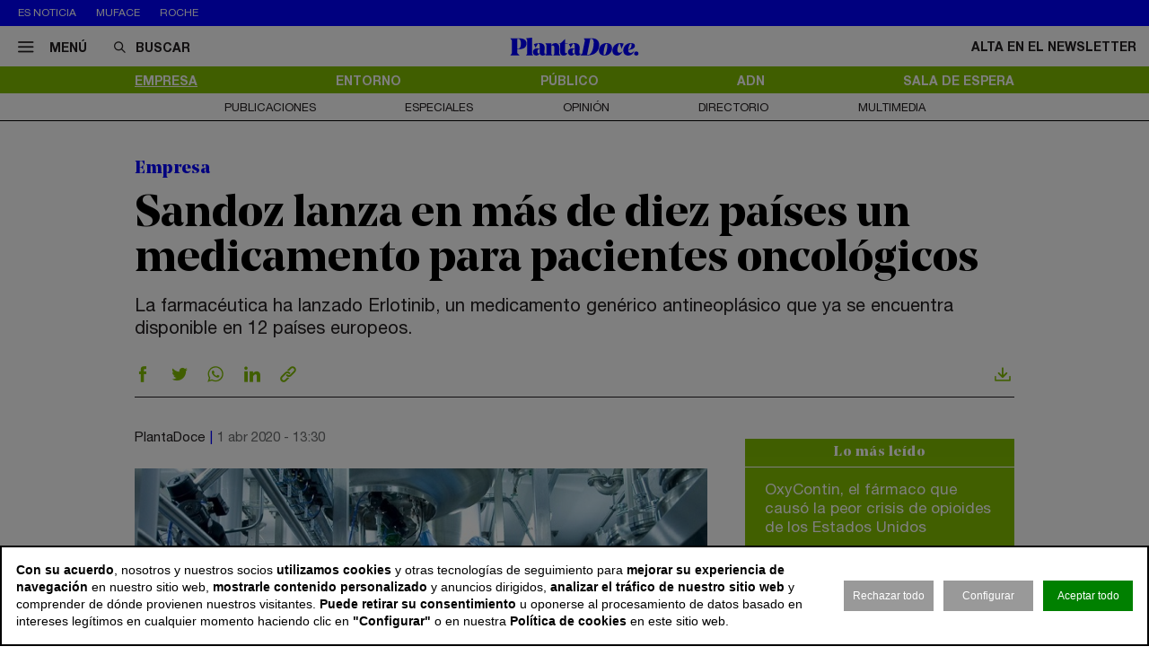

--- FILE ---
content_type: text/html; charset=utf-8
request_url: https://www.plantadoce.com/empresa/sandoz-lanza-en-mas-de-diez-paises-un-medicamento-para-pacientes-oncologicos
body_size: 12419
content:
<!DOCTYPE html>
<html lang="es">
<head>
	<script>
const GA_MEASUREMENT_ID = "G-N88GPVK904";
const MARFEEL_ACCOUNT_ID = 5128;

function getCookie(name) {
  const match = document.cookie.match(new RegExp('(?:^|; )' + name.replace(/([.*+?^${}()|[\]\\])/g,'\\$1') + '=([^;]*)'));
  return match ? decodeURIComponent(match[1]) : null;
}
const cookieValue = getCookie('__cookie_consent');
const hasConsent = Boolean(cookieValue);
const tracking = cookieValue?.includes("tracking") || false;
const functionality = cookieValue?.includes("functionality") || false;
const targeting = cookieValue?.includes("targeting") || false;
// GOOGLE ANALYTICS
window.dataLayer = window.dataLayer || [];
function gtag(){ dataLayer.push(arguments); }
gtag('consent', 'default', {
	'ad_storage': 'denied',
	'ad_user_data': 'denied',
	'ad_personalization': 'denied',
	'analytics_storage': 'denied'
});
if (hasConsent) {
	const head = document.head || document.getElementsByTagName('head')[0];
	if (head) {
		const script = document.createElement("script");
		script.async = true;
		script.src = `https://www.googletagmanager.com/gtag/js?id=${GA_MEASUREMENT_ID}`;
		head.appendChild(script);
	}
	gtag('js', new Date());
	gtag('consent', 'update', {
		'ad_storage': targeting ? 'granted' : 'denied',
		'ad_user_data': targeting ? 'granted' : 'denied',
		'ad_personalization': targeting ? 'granted' : 'denied',
		'analytics_storage': tracking ? 'granted' : 'denied'
	});
	gtag('config', GA_MEASUREMENT_ID, { 'send_page_view': true });
}
// MARFEEL 
!function(){"use strict";function e(e){var t=!(arguments.length>1&&void 0!==arguments[1])||arguments[1],c=document.createElement("script");c.src=e,t?c.type="module":(c.async=!0,c.type="text/javascript",c.setAttribute("nomodule",""));var n=document.getElementsByTagName("script")[0];n.parentNode.insertBefore(c,n)}!function(t,c){!function(t,c,n){var a,o,r;n.accountId=c,null!==(a=t.marfeel)&&void 0!==a||(t.marfeel={}),null!==(o=(r=t.marfeel).cmd)&&void 0!==o||(r.cmd=[]),t.marfeel.config=n;var i="https://sdk.mrf.io/statics";e("".concat(i,"/marfeel-sdk.js?id=").concat(c),!0),e("".concat(i,"/marfeel-sdk.es5.js?id=").concat(c),!1)}(t,c,arguments.length>2&&void 0!==arguments[2]?arguments[2]:{})}(window,MARFEEL_ACCOUNT_ID,{ manualConsent: true })}();

window.marfeel?.cmd?.push(['consent', consent => {
  if (hasConsent) {
    consent.setConsentFeatures([
      { feature: 'analytics_storage', consent: tracking },
      { feature: 'personalization', consent: functionality }
    ]);
  } else {
    consent.setConsentFeatures([
      { feature: 'analytics_storage', consent: false },
      { feature: 'personalization', consent: false }
    ]);
  }
}]);
</script>	<meta charset="utf-8">
	<title>Sandoz lanza en más de diez países un medicamento para pacientes oncológicos | PlantaDoce</title>
	<meta name="description" content="La farmac&amp;eacute;utica ha lanzado Erlotinib, un medicamento gen&amp;eacute;rico antineopl&amp;aacute;sico que ya se encuentra disponible en 12 pa&amp;iacute;ses&amp;hellip;">
			<link rel="canonical" href="/empresa/sandoz-lanza-en-mas-de-diez-paises-un-medicamento-para-pacientes-oncologicos">
						<meta name="robots" content="max-image-preview:large">				
		<meta name="theme-color" content="#82be00">
	<link rel="icon" href="/files/favicon/favicon.svg">
	<link rel="mask-icon" href="/files/favicon/favicon.svg" color="#000000">
	<link rel="apple-touch-icon" href="/files/favicon/apple-touch-icon.png">
	<link rel="manifest" href="/manifest.json">
		
	
	<meta name="viewport" content="width=device-width, user-scalable=no">

	<link rel="stylesheet" href="/min/f=/css/icons.css,/css/slick.css,/css/slick-theme.css,/css/main.css,/css/vcomposer.css,/css/ppr.css?v=1.0.3">
	
			<meta property="twitter:card" content="summary_large_image">
			<meta property="twitter:url" content="https://www.plantadoce.com/empresa/sandoz-lanza-en-mas-de-diez-paises-un-medicamento-para-pacientes-oncologicos">
			<meta property="twitter:title" content="Sandoz lanza en más de diez países un medicamento para pacientes oncológicos">
			<meta property="twitter:description" content="La farmac&eacute;utica ha lanzado Erlotinib, un medicamento gen&eacute;rico antineopl&aacute;sico que ya se encuentra disponible en 12 pa&iacute;ses&hellip;">
			<meta property="twitter:site" content="@Planta_Doce">
			<meta property="og:type" content="website">
			<meta property="og:title" content="Sandoz lanza en más de diez países un medicamento para pacientes oncológicos">
			<meta property="og:description" content="La farmac&eacute;utica ha lanzado Erlotinib, un medicamento gen&eacute;rico antineopl&aacute;sico que ya se encuentra disponible en 12 pa&iacute;ses&hellip;">
		
					<meta property="og:image" content="https://www.plantadoce.com/thumb/eyJ0IjoiZCIsInciOjEyMDAsImgiOjY3NSwibSI6MSwidiI6IjEuMC4zIn0/files/2020/empresas/sandoz/sandoz-948.jpg">
					<meta property="og:image:width" content="948">
					<meta property="og:image:height" content="450">
					<meta property="twitter:image" content="https://www.plantadoce.com/thumb/eyJ0IjoiZCIsInciOjEyMDAsImgiOjY3NSwibSI6MSwidiI6IjEuMC4zIn0/files/2020/empresas/sandoz/sandoz-948.jpg">
				
	<script>const READY=[];READY.ok=false;READY.push=function (item){if (typeof item !== "function") return false; if (READY.ok){item.call();}else {return Array.prototype.push.apply(this,arguments);}};</script>
</head>
<body class="no_home " data-page="3" data-cookies="1">
		<header class="main_header">
		<section class="bar_featured">
			<div class="bar_featured_wrapper">
								<div class="featured_tags">
					<p class="title">Es noticia</p>
										<a href="/publico/muface-pagara-343-millones-a-adeslas-asisa-y-dkv-por-la-prorroga-del-convenio" class="link">Muface</a>
										<a href="/empresa/de-pfizer-a-roche-los-gigantes-mundiales-del-farma-en-busca-de-la-pildora-adelgazante" class="link">Roche</a>
									</div>
								
							</div>
		</section>	
	
		<section class="bar_main">
			<div class="bar_main_wrapper">
				<div class="options">
					<a href="#" class="link menu js_menu">
						<i class="icon icon-menu"></i><span>Menú</span>
					</a>
					<div class="search">
						<form method="get" action="/buscar">
							<i class="icon icon-buscar"></i><input class="input" type="text" name="term" placeholder="Buscar" required>
						</form>
					</div>
				</div>
				
								
								<a href="/" class="logo">
					<img src="/files/logo.svg" alt="PlantaDoce">
				</a>
								
				
				<div class="extra">
										
											<a href="/newsletter" class="link">Alta en el newsletter</a>
									</div>
			</div>
			
			<div class="bar_main_search">
				<div class="bar_main_search_wrapper">
					<div class="search">
						<form method="get" action="/buscar">
							<i class="icon icon-buscar"></i><input class="input" type="text" name="term" placeholder="Escribe aquí tu búsqueda" v-model="search" @keyup="update" required>
						</form>
					</div>
					
					<div class="bar_main_search_results" v-if="data">
						<div class="bar_main_search_results_wrapper">
							<div class="block" v-if="data && data.noticias">
								<div class="block_title">
									Noticias
								</div>
								
								<div class="block_elems">
									<a v-for="(item, i) in data.noticias" :key="i" :href="item.link" class="text_item">{{ item.title }}</a>
								</div>
							</div>
							
							<div class="block squares" v-if="data && data.tags">
								<div class="block_title">
									Tags
								</div>
								
								<div class="block_elems">
									<a v-for="(item, i) in data.tags" :key="i" :href="item.link" class="square_item">{{ item.title }}</a>
								</div>
							</div>
							
							<div class="block squares" v-if="data && data.perfiles">
								<div class="block_title">
									Perfiles
								</div>
								
								<div class="block_elems">
									<a v-for="(item, i) in data.perfiles" :key="i" :href="item.link" class="square_item">{{ item.title }}</a>
								</div>
							</div>
						</div>
					</div>
				</div>
			</div>
		</section>
				
		<div class="front">
			<div class="front_wrapper">
				<div class="logo_wrapper">
										<a href="/" class="logo">
												<img src="/files/logo.svg" alt="PlantaDoce">
					</a>
										
									</div>
			</div>
			
			<a href="#" class="menu_icon js_menu only_mobile">
				<i class="icon icon-menu"></i>
			</a>
			
						
					</div>
		
				<section class="bar_sections">
			<div class="bar_sections_wrapper">
								<a href="/empresa" class="link active" >Empresa</a>
								<a href="/entorno" class="link " >Entorno</a>
								<a href="/publico" class="link " >Público</a>
								<a href="/adn" class="link " >ADN</a>
								<a href="/sala-de-espera" class="link " >Sala de espera</a>
							</div>
		</section>
		
				<section class="bar_more">
			<div class="bar_more_wrapper">
								<a href="/publicaciones" class="link " >Publicaciones</a>
								<a href="/especiales" class="link " >Especiales</a>
								<a href="/opinion" class="link " >Opinión</a>
								<a href="/perfiles" class="link " >Directorio</a>
								<a href="/multimedia" class="link " >Multimedia</a>
							</div>
		</section>
			</header>
	
	<main class="main_content">

		
											
				
		<article class="news_detail">
	<div class="news_detail_wrapper">
				<p class="news_detail_type"><a href="/empresa">Empresa</a></p>
		
				
				
				
				
		
		<div class="news_detail_header no_photo">
			<div class="news_detail_titles">				
				<h1 class="news_detail_title">Sandoz lanza en más de diez países un medicamento para pacientes oncológicos</h1>
								<div class="news_detail_lead">
					<p>La farmac&eacute;utica ha lanzado Erlotinib, un medicamento gen&eacute;rico antineopl&aacute;sico que ya se encuentra disponible&nbsp;en 12&nbsp;pa&iacute;ses europeos.</p>				</div>
							</div>
					</div>
		
		<div class="social_options">
			
			<div class="sharing" id="w696fa447aa541">
	<a href="https://www.facebook.com/sharer/sharer.php?u=https%3A%2F%2Fwww.plantadoce.com%2Fempresa%2Fsandoz-lanza-en-mas-de-diez-paises-un-medicamento-para-pacientes-oncologicos" target="_blank" class="link">
		<i class="icon icon-facebook"></i>
	</a>
	<a href="https://twitter.com/intent/tweet?text=Sandoz+lanza+en+m%C3%A1s+de+diez+pa%C3%ADses+un+medicamento+para+pacientes+oncol%C3%B3gicos&url=https%3A%2F%2Fwww.plantadoce.com%2Fempresa%2Fsandoz-lanza-en-mas-de-diez-paises-un-medicamento-para-pacientes-oncologicos&via=Planta_Doce" target="_blank" class="link">
		<i class="icon icon-twitter"></i>
	</a>
	<a href="https://wa.me/?lang=es&text=Sandoz+lanza+en+m%C3%A1s+de+diez+pa%C3%ADses+un+medicamento+para+pacientes+oncol%C3%B3gicos https%3A%2F%2Fwww.plantadoce.com%2Fempresa%2Fsandoz-lanza-en-mas-de-diez-paises-un-medicamento-para-pacientes-oncologicos" target="_blank" class="link">
		<i class="icon icon-whatsapp"></i>
	</a>
	<a href="https://www.linkedin.com/shareArticle?mini=true&url=https%3A%2F%2Fwww.plantadoce.com%2Fempresa%2Fsandoz-lanza-en-mas-de-diez-paises-un-medicamento-para-pacientes-oncologicos" target="_blank" class="link">
		<i class="icon icon-linkeding"></i>
	</a>
	<a href="https://www.plantadoce.com/empresa/sandoz-lanza-en-mas-de-diez-paises-un-medicamento-para-pacientes-oncologicos" class="link clipboard">
		<i class="icon icon-link"></i>
	</a>

	</div>
<script>
READY.push(function() {
	const widget = $("#w696fa447aa541");
	let LOADING_EMAIL = false;
	widget.find(".link.email").click(function (e) {
		e.preventDefault();
		if ( ! LOADING_EMAIL) {
			LOADING_EMAIL = true;
			$.ajax({
				url: "/app/share/share/email",
				type: "post",
				data: {
					item: '7208',
					type: 'bm90aWNpYXNcbW9kZWxzXE5vdGljaWE=',
					link: 'https://www.plantadoce.com/empresa/sandoz-lanza-en-mas-de-diez-paises-un-medicamento-para-pacientes-oncologicos',
					title: 'Sandoz lanza en más de diez países un medicamento para pacientes oncológicos'
				},
				success: function (r) {
					if (r && r.status == "ok") {
						$("body").append(r.data);
						LOADING_EMAIL = false;
					}
				}
			});
		}
	});

	function fallbackCopyTextToClipboard(text, cb) {
		let textArea = document.createElement("textarea");
		textArea.value = text;
	
		// Avoid scrolling to bottom
		textArea.style.top = "0";
		textArea.style.left = "0";
		textArea.style.position = "fixed";

		document.body.appendChild(textArea);
		textArea.focus();
		textArea.select();

		try {
			let successful = document.execCommand('copy');
			let msg = successful ? 'successful' : 'unsuccessful';
			if (msg == "successful") {
				cb();
			}
		} catch (err) {}
		document.body.removeChild(textArea);
	}

	function copyTextToClipboard(text, cb) {
		if (!navigator.clipboard) {
			fallbackCopyTextToClipboard(text, cb);
			return;
		}
		navigator.clipboard.writeText(text).then(function() {
			cb();
		});
	}

	widget.find(".link.clipboard").click(function (e) {
		e.preventDefault();
		let link = this.href;
		copyTextToClipboard(link, () => alert("Enlace copiado al portapapeles"));
	});
});
</script>			
			<div class="actions">
								<a href="?download" class="link" target="_blank">
					<i class="icon icon-download"></i>
				</a>
			</div>
		</div>
		
		<div class="news_detail_content">
			<div class="left">
				<div class="info">
					<p class="author">PlantaDoce</p>
					<p class="date">1 abr 2020 - 13:30</p>
				</div>

				<div class="news_detail_content_text detail_text">
										<p><img title="Instalaciones de Sandoz" src="https://www.plantadoce.com/files//2020/empresas/sandoz/sandoz-728.jpg" alt="Sandoz lanza en m&aacute;s de diez pa&iacute;ses un medicamento para pacientes oncol&oacute;gicos" width="728" height="350" /></p>
<p>&nbsp;</p>
<p>Sandoz avanza en oncolog&iacute;a. La farmac&eacute;utica ha lanzado Erlotinib, <strong>un medicamento gen&eacute;rico antineopl&aacute;sico que ya se encuentra disponible&nbsp;en 12&nbsp;pa&iacute;ses europeos</strong>, incluyendo a Reino Unido, Francia, Italia y Alemania, entre otros. El f&aacute;rmaco continuar&aacute; lanz&aacute;ndose en diferentes pa&iacute;ses, seg&uacute;n ha informado la <em>farma</em> en un comunicado.</p>
<p>&nbsp;</p>
<p>&ldquo;Sandoz es consciente de la urgencia de hacer accesibles los medicamentos imprescindibles para los pacientes, sobre todo, ante una necesidad m&eacute;dica tan relevante como esta&rdquo;, seg&uacute;n ha comentado Rafael Mart&iacute;nez, director m&eacute;dico de Sandoz.</p>
<p>&nbsp;</p>
<p>El directivo de la farmac&eacute;utica ha continuado destacando que &ldquo;hacer posible que&nbsp;Erlotinib&nbsp;est&eacute; disponible en el mercado tan pronto como vence la patente, garantiza a los pacientes el acceso inmediato a una alternativa de alta calidad y sostenible&rdquo;.</p>
<p>&nbsp;</p>
<p><strong>En Europa, el c&aacute;ncer de pulm&oacute;n es el cuarto tumor m&aacute;s com&uacute;n, tanto en mujeres</strong></p>
<p><strong>como en hombres</strong>, superado tan s&oacute;lo por el c&aacute;ncer de mama, el de pr&oacute;stata y el colorrectal. En 2016, el c&aacute;ncer de pulm&oacute;n represent&oacute; la quinta parte (19,9%) de todas las muertes provocadas por el c&aacute;ncer en Europa.</p>									</div>
				
							</div>
			
			<div class="right" data-len="1738">
				
				<div class="slot_item no_publi" data-type="page.page->widget_loader" data-params="{&quot;item&quot;:&quot;1&quot;}"><aside class="featured_mostread featured_item " data-widget="widget696fa447ad3e4">
	<div class="featured_item_wrapper">
		<header class="header">
			<p class="name">Lo más leído</p>
		</header>
				
		<ul class="featured_mostread_items">
									<li class="featured_mostread_item">
				<a href="/entorno/oxycontin-el-farmaco-que-causo-la-peor-crisis-de-opioides-de-los-estados-unidos" class="link">OxyContin, el fármaco que causó la peor crisis de opioides de los Estados Unidos</a>
			</li>
						<li class="featured_mostread_item">
				<a href="/entorno/tramadol-y-paracetamol-el-matrimonio-analgesico-que-se-ha-vuelto-una-mina-de-oro" class="link">Tramadol y paracetamol: el matrimonio analgésico que se ha vuelto una mina de oro</a>
			</li>
						<li class="featured_mostread_item">
				<a href="/empresa/grifols-destinara-los-fondos-de-la-venta-de-shanghai-raas-a-reducir-su-deuda" class="link">Grifols destinará los fondos de la venta de Shanghai Raas a reducir su deuda</a>
			</li>
						<li class="featured_mostread_item">
				<a href="/empresa/ship2b-ventures-invierte-nueve-millones-de-euros-en-diez-start-ups-de-salud" class="link">Ship2B Ventures invierte nueve millones de euros en diez ‘start ups’ de salud</a>
			</li>
						<li class="featured_mostread_item">
				<a href="/empresa/caixabank-invierte-40-millones-para-desarrollar-el-primer-hub-cientifico-de-barcelo" class="link">Caixabank invierte 40 millones para desarrollar el primer ‘hub’ científico de Barcelona</a>
			</li>
						<li class="featured_mostread_item">
				<a href="/adn/merck-el-negocio-tricentenario-que-agrupa-a-mas-de-300-sucesores-del-fundador" class="link">Merck, el negocio tricentenario que agrupa a más de 300 sucesores del fundador</a>
			</li>
								</ul>
		
			</div>
</aside>
<script>
READY.push(function () {
	init_widget('widget696fa447ad3e4', function (el) {
		let widget = $(el);
		widget.find(".featured_item_wrapper").each(function () {
			let wrapper = $(this);
			let items = wrapper.find(".featured_mostread_items");
					
			let cur_h = wrapper.height();
			
			while (cur_h > 598) {
				items.find(".featured_mostread_item:last").remove();
				cur_h = wrapper.height();
			}
		});
	});
});
</script></div>
				<div class="slot_item no_publi" data-type="page.page->widget_loader" data-params="{&quot;item&quot;:&quot;1&quot;}"><aside class="featured_multimedia2 featured_specials2 featured_item js_slick" data-slick-items-desktop="1" data-slick-items-mobile="1" data-slick-items-arrows="1">
	<div class="featured_item_wrapper">
		<header class="header">
			<a href="/especiales" class="name">Especiales</a>
		</header>
		
		<div class="list">
			<div class="featured_multimedia2_items scroller">
								<article class="featured_multimedia2_item">
					<a href="/especiales/la-entrevista-de-la-semana">
						<div class="image_wrapper">
														<img class="" src="/thumb/eyJ0IjoiZCIsInciOjIxOSwiaCI6MjE5LCJtIjoxLCJ2IjoiMS4wLjMifQ/files/2024/07-especiales/entrevistadelasemana.jpg" srcset="/thumb/eyJ0IjoiZCIsInciOjIxOSwiaCI6MjE5LCJtIjoxLCJ2IjoiMS4wLjMifQ/files/2024/07-especiales/entrevistadelasemana.jpg, /thumb/eyJ0IjoiZCIsInciOjQzOCwiaCI6NDM4LCJtIjoxLCJ2IjoiMS4wLjMifQ/files/2024/07-especiales/entrevistadelasemana.jpg 1.5x" alt="La entrevista de la semana">													</div>
					</a>
										
					<div class="powered_by">
						<p class="special_title"><a href="/especiales/la-entrevista-de-la-semana">La entrevista de la semana</a></p>
						
												
																		</div>					
				</article>
							</div>
		</div>	
	</div>
</aside>
</div>
<div class="slot_item no_publi" data-type="page.page->widget_loader" data-params="{&quot;item&quot;:&quot;1&quot;}"><aside class="featured_newsletter featured_item">
	<div class="featured_item_wrapper">
		<header class="header">
			<a href="/newsletter" class="name">Newsletter</a>
		</header>
		
		<div class="featured_newsletter_content">
			<form method="post" action="/newsletter">
				<div class="label">
					<p>Date de alta gratis y recibe las noticias más importantes del sector</p>				</div>
				<input class="input_elem" type="email" name="email" placeholder="Email" required>
				
				<button class="button_black" onclick="$(this).closest('form').addClass('form_sent');">Suscribirme</button>
			</form>
		</div>
	</div>
</aside></div>

				
				
				
				
				
							</div>
		</div>
		
				
		<div class="social_options">
			<div class="sharing" id="w696fa447dfe8f">
	<a href="https://www.facebook.com/sharer/sharer.php?u=https%3A%2F%2Fwww.plantadoce.com%2Fempresa%2Fsandoz-lanza-en-mas-de-diez-paises-un-medicamento-para-pacientes-oncologicos" target="_blank" class="link">
		<i class="icon icon-facebook"></i>
	</a>
	<a href="https://twitter.com/intent/tweet?text=Sandoz+lanza+en+m%C3%A1s+de+diez+pa%C3%ADses+un+medicamento+para+pacientes+oncol%C3%B3gicos&url=https%3A%2F%2Fwww.plantadoce.com%2Fempresa%2Fsandoz-lanza-en-mas-de-diez-paises-un-medicamento-para-pacientes-oncologicos&via=Planta_Doce" target="_blank" class="link">
		<i class="icon icon-twitter"></i>
	</a>
	<a href="https://wa.me/?lang=es&text=Sandoz+lanza+en+m%C3%A1s+de+diez+pa%C3%ADses+un+medicamento+para+pacientes+oncol%C3%B3gicos https%3A%2F%2Fwww.plantadoce.com%2Fempresa%2Fsandoz-lanza-en-mas-de-diez-paises-un-medicamento-para-pacientes-oncologicos" target="_blank" class="link">
		<i class="icon icon-whatsapp"></i>
	</a>
	<a href="https://www.linkedin.com/shareArticle?mini=true&url=https%3A%2F%2Fwww.plantadoce.com%2Fempresa%2Fsandoz-lanza-en-mas-de-diez-paises-un-medicamento-para-pacientes-oncologicos" target="_blank" class="link">
		<i class="icon icon-linkeding"></i>
	</a>
	<a href="https://www.plantadoce.com/empresa/sandoz-lanza-en-mas-de-diez-paises-un-medicamento-para-pacientes-oncologicos" class="link clipboard">
		<i class="icon icon-link"></i>
	</a>

	</div>
<script>
READY.push(function() {
	const widget = $("#w696fa447dfe8f");
	let LOADING_EMAIL = false;
	widget.find(".link.email").click(function (e) {
		e.preventDefault();
		if ( ! LOADING_EMAIL) {
			LOADING_EMAIL = true;
			$.ajax({
				url: "/app/share/share/email",
				type: "post",
				data: {
					item: '7208',
					type: 'bm90aWNpYXNcbW9kZWxzXE5vdGljaWE=',
					link: 'https://www.plantadoce.com/empresa/sandoz-lanza-en-mas-de-diez-paises-un-medicamento-para-pacientes-oncologicos',
					title: 'Sandoz lanza en más de diez países un medicamento para pacientes oncológicos'
				},
				success: function (r) {
					if (r && r.status == "ok") {
						$("body").append(r.data);
						LOADING_EMAIL = false;
					}
				}
			});
		}
	});

	function fallbackCopyTextToClipboard(text, cb) {
		let textArea = document.createElement("textarea");
		textArea.value = text;
	
		// Avoid scrolling to bottom
		textArea.style.top = "0";
		textArea.style.left = "0";
		textArea.style.position = "fixed";

		document.body.appendChild(textArea);
		textArea.focus();
		textArea.select();

		try {
			let successful = document.execCommand('copy');
			let msg = successful ? 'successful' : 'unsuccessful';
			if (msg == "successful") {
				cb();
			}
		} catch (err) {}
		document.body.removeChild(textArea);
	}

	function copyTextToClipboard(text, cb) {
		if (!navigator.clipboard) {
			fallbackCopyTextToClipboard(text, cb);
			return;
		}
		navigator.clipboard.writeText(text).then(function() {
			cb();
		});
	}

	widget.find(".link.clipboard").click(function (e) {
		e.preventDefault();
		let link = this.href;
		copyTextToClipboard(link, () => alert("Enlace copiado al portapapeles"));
	});
});
</script>			
			<div class="actions">
								<a href="?download" class="link" target="_blank">
					<i class="icon icon-download"></i>
				</a>					
			</div>
		</div>
		
				
		<div class="slot_horizontal">
					</div>
		
				

					<div class="news_list_block1 with_title news_related_block  height_fix">

			<p class="news_list_block1_title_mini">Contenido relacionado</p>
			
					
			
			<article class="news_list_item layout_5 size_3">
				<div class="news_list_item_wrapper">
					<a href="/empresa/sandoz-crece-en-asia-compra-el-negocio-de-genericos-de-aspen-en-japon-por-400-millones" class="image_wrapper">
						<img class="image" src="/thumb/eyJ0IjoiZCIsInciOjMwNywiaCI6MTUwLCJtIjoxLCJ2IjoiMS4wLjMifQ/files/2017/sandoz/sandoz-planta-948.jpg" alt="Sandoz crece en Asia: compra el negocio de gen&eacute;ricos de Aspen en Jap&oacute;n por 400 millones">
					</a>
					
					<div class="content">
						<header class="header">
							<a href="/empresa/sandoz-crece-en-asia-compra-el-negocio-de-genericos-de-aspen-en-japon-por-400-millones" class="title">Sandoz crece en Asia: compra el negocio de genéricos de Aspen en Japón por 400 millones</a>
							<div class="info">
								<p class="author">PlantaDoce</p>
								<p class="date">11 nov 2019 - 19:20</p>
							</div>
						</header>
					</div>
				</div>
			</article>
			
			
			<article class="news_list_item layout_5 size_3">
				<div class="news_list_item_wrapper">
					<a href="/adn/sandoz-promociona-talento-in-house-para-su-direccion-en-europa" class="image_wrapper">
						<img class="image" src="/thumb/eyJ0IjoiZCIsInciOjMwNywiaCI6MTUwLCJtIjoxLCJ2IjoiMS4wLjMifQ/files/2017/sandoz/sandoz-planta-948.jpg" alt="Sandoz promociona talento &lsquo;in house&rsquo; para su direcci&oacute;n en Europa">
					</a>
					
					<div class="content">
						<header class="header">
							<a href="/adn/sandoz-promociona-talento-in-house-para-su-direccion-en-europa" class="title">Sandoz promociona talento ‘in house’ para su dirección en Europa</a>
							<div class="info">
								<p class="author">PlantaDoce</p>
								<p class="date">8 ene 2020 - 12:20</p>
							</div>
						</header>
					</div>
				</div>
			</article>
			
					
			
			<div class="spacer size_3"></div>

			
			<article class="news_list_item layout_5 size_3">
				<div class="news_list_item_wrapper">
					<a href="/empresa/sandoz-division-de-novartis-coloca-a-una-directiva-de-la-casa-al-frente-del-departamento-legal-en-espana" class="image_wrapper">
						<img class="image" src="/thumb/eyJ0IjoiZCIsInciOjMwNywiaCI6MTUwLCJtIjoxLCJ2IjoiMS4wLjMifQ/files/2017/sandoz/sandoz-planta-948.jpg" alt="Sandoz nombra nueva directora para su &aacute;rea legal en Espa&ntilde;a">
					</a>
					
					<div class="content">
						<header class="header">
							<a href="/empresa/sandoz-division-de-novartis-coloca-a-una-directiva-de-la-casa-al-frente-del-departamento-legal-en-espana" class="title">Sandoz nombra nueva directora para su área legal en España</a>
							<div class="info">
								<p class="author">A. Escobar</p>
								<p class="date">11 jul 2018 - 05:00</p>
							</div>
						</header>
					</div>
				</div>
			</article>
			
			
			<article class="news_list_item layout_5 size_3">
				<div class="news_list_item_wrapper">
					<a href="/empresa/2024-doce-meses-a-traves-de-los-titulares-del-negocio-de-la-salud" class="image_wrapper">
						<img class="image" src="/thumb/eyJ0IjoiZCIsInciOjMwNywiaCI6MTUwLCJtIjoxLCJ2IjoiMS4wLjMifQ/files/2024/recursos/medicamentos-gasto-980.jpg" alt="2024: doce meses a trav&eacute;s de los titulares del negocio de la salud ">
					</a>
					
					<div class="content">
						<header class="header">
							<a href="/empresa/2024-doce-meses-a-traves-de-los-titulares-del-negocio-de-la-salud" class="title">2024: doce meses a través de los titulares del negocio de la salud </a>
							<div class="info">
								<p class="author">PlantaDoce</p>
								<p class="date">31 dic 2024 - 05:00</p>
							</div>
						</header>
					</div>
				</div>
			</article>
			
					
						
			<div class="slot_vertical">
								<div class="slot_item no_publi" data-type="page.page->widget_loader" data-params="{&quot;item&quot;:&quot;1&quot;}"><aside class="featured_multimedia2 featured_specials2 featured_item js_slick" data-slick-items-desktop="1" data-slick-items-mobile="1" data-slick-items-arrows="1">
	<div class="featured_item_wrapper">
		<header class="header">
			<a href="/especiales" class="name">Especiales</a>
		</header>
		
		<div class="list">
			<div class="featured_multimedia2_items scroller">
								<article class="featured_multimedia2_item">
					<a href="/especiales/monitor-del-sistema-hospitalario-de-la-comunidad-de-madrid">
						<div class="image_wrapper">
														<img class="" src="/thumb/eyJ0IjoiZCIsInciOjIxOSwiaCI6MjE5LCJtIjoxLCJ2IjoiMS4wLjMifQ/files/2020/07_especiales/fjd/1+%281%29.jpeg" srcset="/thumb/eyJ0IjoiZCIsInciOjIxOSwiaCI6MjE5LCJtIjoxLCJ2IjoiMS4wLjMifQ/files/2020/07_especiales/fjd/1+%281%29.jpeg, /thumb/eyJ0IjoiZCIsInciOjQzOCwiaCI6NDM4LCJtIjoxLCJ2IjoiMS4wLjMifQ/files/2020/07_especiales/fjd/1+%281%29.jpeg 1.5x" alt="Monitor del Sistema Hospitalario de la Comunidad de Madrid">													</div>
					</a>
										
					<div class="powered_by">
						<p class="special_title"><a href="/especiales/monitor-del-sistema-hospitalario-de-la-comunidad-de-madrid">Monitor del Sistema Hospitalario de la Comunidad de Madrid</a></p>
						
												
																		</div>					
				</article>
							</div>
		</div>	
	</div>
</aside>
</div>
<div class="slot_item no_publi" data-type="page.page->widget_loader" data-params="{&quot;item&quot;:&quot;1&quot;}"><aside class="featured_profiles_week featured_profiles featured_item js_slick" data-slick-items-desktop="1" data-slick-items-mobile="1" data-slick-items-arrows="1">
	<div class="featured_item_wrapper">
		<header class="header">
			<a href="/perfiles/ignacio-salvatierra" class="name">Perfil de la Semana</a>
		</header>
		
		<div class="list">
			<div class="featured_profiles_items scroller">				
				<article class="featured_profiles_item">
					<a href="/perfiles/ignacio-salvatierra">
						<div class="image_wrapper">
							<img class="" src="/thumb/eyJ0IjoiZCIsInciOjExOSwiaCI6MTE5LCJtIjoxLCJ2IjoiMS4wLjMifQ/files/2024/11-perfiles/dkv-ignacio-salvatierra.jpg" srcset="/thumb/eyJ0IjoiZCIsInciOjExOSwiaCI6MTE5LCJtIjoxLCJ2IjoiMS4wLjMifQ/files/2024/11-perfiles/dkv-ignacio-salvatierra.jpg, /thumb/eyJ0IjoiZCIsInciOjIzOCwiaCI6MjM4LCJtIjoxLCJ2IjoiMS4wLjMifQ/files/2024/11-perfiles/dkv-ignacio-salvatierra.jpg 1.5x" alt="Ignacio Salvatierra">						</div>
						<p class="name">Ignacio Salvatierra</p>
						<p class="job">Director general de salud en DKV</p>
					</a>
				</article>
			</div>
		</div>
		
			</div>
</aside>
</div>
				
			</div>
		</div>
					
		
						<div class="slot_horizontal">
					</div>
				
		<div class="news_list_block1 with_title news_related_block news_related_last">

			<p class="news_list_block1_title_mini">Últimas noticias</p>
			
			<div class="slot_vertical">
				<div class="slot_item no_publi" data-type="page.page->widget_loader" data-params="{&quot;item&quot;:&quot;1&quot;}"><aside class="featured_multimedia2 featured_specials2 featured_item js_slick" data-slick-items-desktop="1" data-slick-items-mobile="1" data-slick-items-arrows="1">
	<div class="featured_item_wrapper">
		<header class="header">
			<a href="/especiales" class="name">Especiales</a>
		</header>
		
		<div class="list">
			<div class="featured_multimedia2_items scroller">
								<article class="featured_multimedia2_item">
					<a href="/especiales/las-sagas-de-la-salud">
						<div class="image_wrapper">
														<img class="" src="/thumb/eyJ0IjoiZCIsInciOjIxOSwiaCI6MjE5LCJtIjoxLCJ2IjoiMS4wLjMifQ/files/2020/07_especiales/sagas+familiares/sagas_general_562x417.jpg" srcset="/thumb/eyJ0IjoiZCIsInciOjIxOSwiaCI6MjE5LCJtIjoxLCJ2IjoiMS4wLjMifQ/files/2020/07_especiales/sagas+familiares/sagas_general_562x417.jpg, /thumb/eyJ0IjoiZCIsInciOjQzOCwiaCI6NDM4LCJtIjoxLCJ2IjoiMS4wLjMifQ/files/2020/07_especiales/sagas+familiares/sagas_general_562x417.jpg 1.5x" alt="Las sagas de la salud">													</div>
					</a>
										
					<div class="powered_by">
						<p class="special_title"><a href="/especiales/las-sagas-de-la-salud">Las sagas de la salud</a></p>
						
												
																		</div>					
				</article>
							</div>
		</div>	
	</div>
</aside>
</div>
<div class="slot_item no_publi" data-type="page.page->widget_loader" data-params="{&quot;item&quot;:&quot;1&quot;}"><aside class="featured_opinion2 featured_item js_slick" data-slick-items-desktop="1" data-slick-items-mobile="1" data-slick-items-arrows="1">
	<div class="featured_item_wrapper">
		<header class="header">
			<a href="/opinion" class="name">Opinión</a>
		</header>
		
		<div class="list">
			<div class="featured_opinion2_items scroller">
								<article class="featured_opinion2_item">
					<a href="/opinion/vacaciones-en-centros-de-salud-la-gestion-del-personal-debe-ser-potenciada-con-tecnologia-para-ser-eficiente">
						<div class="image_wrapper">
														<img class="image" src="/thumb/eyJ0IjoiZCIsInciOjE4MCwiaCI6MTQwLCJtIjoxLCJ2IjoiMS4wLjMifQ/files/2024/09-opinion/carlos-pardo-removebg-preview.png" srcset="/thumb/eyJ0IjoiZCIsInciOjE4MCwiaCI6MTQwLCJtIjoxLCJ2IjoiMS4wLjMifQ/files/2024/09-opinion/carlos-pardo-removebg-preview.png, /thumb/eyJ0IjoiZCIsInciOjM2MCwiaCI6MjgwLCJtIjoxLCJ2IjoiMS4wLjMifQ/files/2024/09-opinion/carlos-pardo-removebg-preview.png 1.5x" alt="Vacaciones en centros de salud: la gesti&oacute;n del personal debe ser potenciada con tecnolog&iacute;a para ser eficiente">													</div>
						<p class="title">Vacaciones en centros de salud: la gestión del personal debe ser potenciada con tecnología para ser eficiente</p>
						<p class="author">Carlos Pardo</p>
					</a>
				</article>
								<article class="featured_opinion2_item">
					<a href="/opinion/la-ortopedia-aliada-clave-del-sistema-nacional-de-salud">
						<div class="image_wrapper">
														<img class="image" src="/thumb/eyJ0IjoiZCIsInciOjE4MCwiaCI6MTQwLCJtIjoxLCJ2IjoiMS4wLjMifQ/files/2024/09-opinion/pablo-perez-presidente-de-fedop.png" srcset="/thumb/eyJ0IjoiZCIsInciOjE4MCwiaCI6MTQwLCJtIjoxLCJ2IjoiMS4wLjMifQ/files/2024/09-opinion/pablo-perez-presidente-de-fedop.png, /thumb/eyJ0IjoiZCIsInciOjM2MCwiaCI6MjgwLCJtIjoxLCJ2IjoiMS4wLjMifQ/files/2024/09-opinion/pablo-perez-presidente-de-fedop.png 1.5x" alt="La ortopedia, aliada clave del Sistema Nacional de Salud">													</div>
						<p class="title">La ortopedia, aliada clave del Sistema Nacional de Salud</p>
						<p class="author">Pablo Pérez Aragundi</p>
					</a>
				</article>
								<article class="featured_opinion2_item">
					<a href="/opinion/la-bioingenieria-transforma-la-salud-y-el-rendimiento-deportivo">
						<div class="image_wrapper">
														<img class="image" src="/thumb/eyJ0IjoiZCIsInciOjE4MCwiaCI6MTQwLCJtIjoxLCJ2IjoiMS4wLjMifQ/files/2024/09-opinion/11.png" srcset="/thumb/eyJ0IjoiZCIsInciOjE4MCwiaCI6MTQwLCJtIjoxLCJ2IjoiMS4wLjMifQ/files/2024/09-opinion/11.png, /thumb/eyJ0IjoiZCIsInciOjM2MCwiaCI6MjgwLCJtIjoxLCJ2IjoiMS4wLjMifQ/files/2024/09-opinion/11.png 1.5x" alt="La bioingenier&iacute;a transforma la salud y el rendimiento deportivo">													</div>
						<p class="title">La bioingeniería transforma la salud y el rendimiento deportivo</p>
						<p class="author">Xavier Muñoz Pascual</p>
					</a>
				</article>
							</div>
		</div>
		
			</div>
</aside>
</div>
			</div>
			
			<div class="spacer size_3"></div>
			
						<article class="news_list_item layout_5 size_3">
				<div class="news_list_item_wrapper">
					<a href="/empresa/2024-doce-meses-a-traves-de-los-titulares-del-negocio-de-la-salud" class="image_wrapper">
						<img class="image" src="/thumb/eyJ0IjoiZCIsInciOjMwNywiaCI6MTUwLCJtIjoxLCJ2IjoiMS4wLjMifQ/files/2024/recursos/medicamentos-gasto-980.jpg" alt="2024: doce meses a trav&eacute;s de los titulares del negocio de la salud ">
					</a>
					
					<div class="content">
						<header class="header">
							<a href="/empresa/2024-doce-meses-a-traves-de-los-titulares-del-negocio-de-la-salud" class="title">2024: doce meses a través de los titulares del negocio de la salud </a>
							<div class="info">
								<p class="author">PlantaDoce</p>
								<p class="date">31 dic 2024 - 05:00</p>
							</div>
						</header>
					</div>
				</div>
			</article>			
						<article class="news_list_item layout_5 size_3">
				<div class="news_list_item_wrapper">
					<a href="/publico/muface-pagara-343-millones-a-adeslas-asisa-y-dkv-por-la-prorroga-del-convenio" class="image_wrapper">
						<img class="image" src="/thumb/eyJ0IjoiZCIsInciOjMwNywiaCI6MTUwLCJtIjoxLCJ2IjoiMS4wLjMifQ/files/2024/14-empresa/muface-sede-980.jpg" alt="Muface pagar&aacute; 343 millones a Adeslas, Asisa y DKV por la pr&oacute;rroga del convenio ">
					</a>
					
					<div class="content">
						<header class="header">
							<a href="/publico/muface-pagara-343-millones-a-adeslas-asisa-y-dkv-por-la-prorroga-del-convenio" class="title">Muface pagará 343 millones a Adeslas, Asisa y DKV por la prórroga del convenio </a>
							<div class="info">
								<p class="author">PlantaDoce</p>
								<p class="date">30 dic 2024 - 11:32</p>
							</div>
						</header>
					</div>
				</div>
			</article>			
					
			
			<div class="spacer size_3"></div>

						<article class="news_list_item layout_5 size_3">
				<div class="news_list_item_wrapper">
					<a href="/empresa/2024-el-ano-en-que-el-farma-espanol-exprimio-sus-cuentas-para-ser-rentable" class="image_wrapper">
						<img class="image" src="/thumb/eyJ0IjoiZCIsInciOjMwNywiaCI6MTUwLCJtIjoxLCJ2IjoiMS4wLjMifQ/files/2024/14-empresa/faes-farma/fotonoticia-20241031084652-1920-1.jpg" alt="2024: el a&ntilde;o en que el &lsquo;farma&rsquo; espa&ntilde;ol exprimi&oacute; sus cuentas para ser rentable ">
					</a>
					
					<div class="content">
						<header class="header">
							<a href="/empresa/2024-el-ano-en-que-el-farma-espanol-exprimio-sus-cuentas-para-ser-rentable" class="title">2024: el año en que el ‘farma’ español exprimió sus cuentas para ser rentable </a>
							<div class="info">
								<p class="author">M. B.</p>
								<p class="date">30 dic 2024 - 05:00</p>
							</div>
						</header>
					</div>
				</div>
			</article>			
						<article class="news_list_item layout_5 size_3">
				<div class="news_list_item_wrapper">
					<a href="/empresa/de-pfizer-a-roche-los-gigantes-mundiales-del-farma-en-busca-de-la-pildora-adelgazante" class="image_wrapper">
						<img class="image" src="/thumb/eyJ0IjoiZCIsInciOjMwNywiaCI6MTUwLCJtIjoxLCJ2IjoiMS4wLjMifQ/files/2024/13-recursos/recurso-pastillas-980.jpg" alt="De Pfizer a Roche: los gigantes mundiales del &lsquo;farma&rsquo; en busca de la p&iacute;ldora adelgazante ">
					</a>
					
					<div class="content">
						<header class="header">
							<a href="/empresa/de-pfizer-a-roche-los-gigantes-mundiales-del-farma-en-busca-de-la-pildora-adelgazante" class="title">De Pfizer a Roche: los gigantes mundiales del ‘farma’ en busca de la píldora adelgazante </a>
							<div class="info">
								<p class="author">M. Bertero</p>
								<p class="date">27 dic 2024 - 05:00</p>
							</div>
						</header>
					</div>
				</div>
			</article>			
					</div>
		
		<div class="slot_horizontal">
					</div>

	</div>

	<script type="application/ld+json">{"@context":"https:\/\/schema.org","@type":"NewsArticle","mainEntityOfPage":{"@type":"WebPage","@id":"https:\/\/www.plantadoce.com\/empresa\/sandoz-lanza-en-mas-de-diez-paises-un-medicamento-para-pacientes-oncologicos"},"headline":"Sandoz lanza en m\u00e1s de diez pa\u00edses un medicamento para pacientes oncol\u00f3gicos","description":"La farmac&eacute;utica ha lanzado Erlotinib, un medicamento gen&eacute;rico antineopl&aacute;sico que ya se encuentra disponible en 12 pa&iacute;ses&hellip;","articleSection":"Empresa","datePublished":"2020-04-01T13:30+01:00","dateModified":"2020-04-01T13:30+01:00","image":{"@type":"ImageObject","url":"https:\/\/www.plantadoce.com\/thumb\/eyJ0IjoiZCIsInciOjEyMDAsImgiOjY3NSwibSI6MSwidiI6IjEuMC4zIn0\/files\/2020\/empresas\/sandoz\/sandoz-948.jpg","width":948,"height":450,"representativeOfPage":true,"caption":"Sandoz lanza en m\u00e1s de diez pa\u00edses un medicamento para pacientes oncol\u00f3gicos"},"author":{"@type":"Person","name":"PlantaDoce"},"publisher":{"@type":"Organization","name":"PlantaDoce","url":"https:\/\/www.plantadoce.com","logo":{"@type":"ImageObject","url":"https:\/\/www.plantadoce.com\/files\/logo.svg","width":489,"height":103}}}</script></article>
					
								<section class="featured_publications js_slick" data-slick-items-desktop="4" data-slick-items-mobile="1" data-slick-items-arrows="1">
	<div class="featured_publications_wrapper">
		<p class="big_title"><a href="/publicaciones">Publicaciones</a></p>
		
		<div class="list">
			<div class="featured_publications_items scroller">
								<article class="featured_publications_item">
					<a href="/files/publicaciones/free/2023/dossier_anual_2023_plantadoce" target="_blank">
						<div class="image_wrapper">
							<img class="image" src="/thumb/eyJ0IjoiZCIsInciOjIzMCwiaCI6MzI2LCJtIjoxLCJ2IjoiMS4wLjMifQ/files/publicaciones/free/2023/plantadoce-dossier-anual-2023.jpg" srcset="/thumb/eyJ0IjoiZCIsInciOjIzMCwiaCI6MzI2LCJtIjoxLCJ2IjoiMS4wLjMifQ/files/publicaciones/free/2023/plantadoce-dossier-anual-2023.jpg, /thumb/eyJ0IjoiZCIsInciOjQ2MCwiaCI6NjUyLCJtIjoxLCJ2IjoiMS4wLjMifQ/files/publicaciones/free/2023/plantadoce-dossier-anual-2023.jpg 1.5x" alt="PlantaDoce Dossier - Anual 2023">							
													</div>
						<p class="title">PlantaDoce Dossier - Anual 2023</title>
						<div class="options">
														
													</div>
					</a>
					
					
				</article>
								<article class="featured_publications_item">
					<a href="/files/publicaciones/free/2023/barometro" target="_blank">
						<div class="image_wrapper">
							<img class="image" src="/thumb/eyJ0IjoiZCIsInciOjIzMCwiaCI6MzI2LCJtIjoxLCJ2IjoiMS4wLjMifQ/files/publicaciones/free/2023/barometro/barometro-plantadoce-2023-01.jpg" srcset="/thumb/eyJ0IjoiZCIsInciOjIzMCwiaCI6MzI2LCJtIjoxLCJ2IjoiMS4wLjMifQ/files/publicaciones/free/2023/barometro/barometro-plantadoce-2023-01.jpg, /thumb/eyJ0IjoiZCIsInciOjQ2MCwiaCI6NjUyLCJtIjoxLCJ2IjoiMS4wLjMifQ/files/publicaciones/free/2023/barometro/barometro-plantadoce-2023-01.jpg 1.5x" alt="Bar&oacute;metro de Empresas de la Salud en Espa&ntilde;a 2023">							
													</div>
						<p class="title">Barómetro de Empresas de la Salud en España 2023</title>
						<div class="options">
														
													</div>
					</a>
					
					
				</article>
								<article class="featured_publications_item">
					<a href="/files/publicaciones/free/2022/anual-dossier-p12-2022.pdf" target="_blank">
						<div class="image_wrapper">
							<img class="image" src="/thumb/eyJ0IjoiZCIsInciOjIzMCwiaCI6MzI2LCJtIjoxLCJ2IjoiMS4wLjMifQ/files/2020/02_publicaciones/visor/visor_dossier_anual_p12_2022/plantadoce_anual_2022_001.jpg" srcset="/thumb/eyJ0IjoiZCIsInciOjIzMCwiaCI6MzI2LCJtIjoxLCJ2IjoiMS4wLjMifQ/files/2020/02_publicaciones/visor/visor_dossier_anual_p12_2022/plantadoce_anual_2022_001.jpg, /thumb/eyJ0IjoiZCIsInciOjQ2MCwiaCI6NjUyLCJtIjoxLCJ2IjoiMS4wLjMifQ/files/2020/02_publicaciones/visor/visor_dossier_anual_p12_2022/plantadoce_anual_2022_001.jpg 1.5x" alt="PlantaDoce Dossier - Anual 2022">							
													</div>
						<p class="title">PlantaDoce Dossier - Anual 2022</title>
						<div class="options">
														
													</div>
					</a>
					
					
				</article>
								<article class="featured_publications_item">
					<a href="/files/publicaciones/free/2022/barometro-empresassalud-2022-digital-anticopy.pdf" target="_blank">
						<div class="image_wrapper">
							<img class="image" src="/thumb/eyJ0IjoiZCIsInciOjIzMCwiaCI6MzI2LCJtIjoxLCJ2IjoiMS4wLjMifQ/files/2020/02_publicaciones/visor/visor_barometro_2022/BarometroPlantaDoce_2022_001.png" srcset="/thumb/eyJ0IjoiZCIsInciOjIzMCwiaCI6MzI2LCJtIjoxLCJ2IjoiMS4wLjMifQ/files/2020/02_publicaciones/visor/visor_barometro_2022/BarometroPlantaDoce_2022_001.png, /thumb/eyJ0IjoiZCIsInciOjQ2MCwiaCI6NjUyLCJtIjoxLCJ2IjoiMS4wLjMifQ/files/2020/02_publicaciones/visor/visor_barometro_2022/BarometroPlantaDoce_2022_001.png 1.5x" alt="Bar&oacute;metro de Empresas de la Salud en Espa&ntilde;a 2022">							
													</div>
						<p class="title">Barómetro de Empresas de la Salud en España 2022</title>
						<div class="options">
														
													</div>
					</a>
					
					
				</article>
								<article class="featured_publications_item">
					<a href="/files/publicaciones/free/2021/planta122021.pdf" target="_blank">
						<div class="image_wrapper">
							<img class="image" src="/thumb/eyJ0IjoiZCIsInciOjIzMCwiaCI6MzI2LCJtIjoxLCJ2IjoiMS4wLjMifQ/files/2020/02_publicaciones/visor/visor_dossier_anual_p12_2021/plantadoce_anual_2021_001.jpg" srcset="/thumb/eyJ0IjoiZCIsInciOjIzMCwiaCI6MzI2LCJtIjoxLCJ2IjoiMS4wLjMifQ/files/2020/02_publicaciones/visor/visor_dossier_anual_p12_2021/plantadoce_anual_2021_001.jpg, /thumb/eyJ0IjoiZCIsInciOjQ2MCwiaCI6NjUyLCJtIjoxLCJ2IjoiMS4wLjMifQ/files/2020/02_publicaciones/visor/visor_dossier_anual_p12_2021/plantadoce_anual_2021_001.jpg 1.5x" alt="PlantaDoce Dossier - Anual 2021">							
													</div>
						<p class="title">PlantaDoce Dossier - Anual 2021</title>
						<div class="options">
														
													</div>
					</a>
					
					
				</article>
								<article class="featured_publications_item">
					<a href="/files/publicaciones/free/2021/barometro-de-empresas-salud-2021.pdf" target="_blank">
						<div class="image_wrapper">
							<img class="image" src="/thumb/eyJ0IjoiZCIsInciOjIzMCwiaCI6MzI2LCJtIjoxLCJ2IjoiMS4wLjMifQ/files/2020/02_publicaciones/visor/visor_barometro_p12_2021/barometro_empresas_salud_2021_0001.png" srcset="/thumb/eyJ0IjoiZCIsInciOjIzMCwiaCI6MzI2LCJtIjoxLCJ2IjoiMS4wLjMifQ/files/2020/02_publicaciones/visor/visor_barometro_p12_2021/barometro_empresas_salud_2021_0001.png, /thumb/eyJ0IjoiZCIsInciOjQ2MCwiaCI6NjUyLCJtIjoxLCJ2IjoiMS4wLjMifQ/files/2020/02_publicaciones/visor/visor_barometro_p12_2021/barometro_empresas_salud_2021_0001.png 1.5x" alt="Bar&oacute;metro de Empresas de la Salud en Espa&ntilde;a 2021">							
													</div>
						<p class="title">Barómetro de Empresas de la Salud en España 2021</title>
						<div class="options">
														
													</div>
					</a>
					
					
				</article>
								<article class="featured_publications_item">
					<a href="/files/publicaciones/free/2021/dossier-salud-digital.pdf" target="_blank">
						<div class="image_wrapper">
							<img class="image" src="/thumb/eyJ0IjoiZCIsInciOjIzMCwiaCI6MzI2LCJtIjoxLCJ2IjoiMS4wLjMifQ/files/2020/02_publicaciones/visor/visor_dossier_salud_digital/dossier_salud_digital01.jpg" srcset="/thumb/eyJ0IjoiZCIsInciOjIzMCwiaCI6MzI2LCJtIjoxLCJ2IjoiMS4wLjMifQ/files/2020/02_publicaciones/visor/visor_dossier_salud_digital/dossier_salud_digital01.jpg, /thumb/eyJ0IjoiZCIsInciOjQ2MCwiaCI6NjUyLCJtIjoxLCJ2IjoiMS4wLjMifQ/files/2020/02_publicaciones/visor/visor_dossier_salud_digital/dossier_salud_digital01.jpg 1.5x" alt="Dossier salud digital">							
													</div>
						<p class="title">Dossier salud digital</title>
						<div class="options">
														
													</div>
					</a>
					
					
				</article>
								<article class="featured_publications_item">
					<a href="/files/publicaciones/free/2020/planta12-final-dossier.pdf" target="_blank">
						<div class="image_wrapper">
							<img class="image" src="/thumb/eyJ0IjoiZCIsInciOjIzMCwiaCI6MzI2LCJtIjoxLCJ2IjoiMS4wLjMifQ/files/2020/02_publicaciones/visor/visor_dossier_anual_p12_2020/VisorP12_001.jpg" srcset="/thumb/eyJ0IjoiZCIsInciOjIzMCwiaCI6MzI2LCJtIjoxLCJ2IjoiMS4wLjMifQ/files/2020/02_publicaciones/visor/visor_dossier_anual_p12_2020/VisorP12_001.jpg, /thumb/eyJ0IjoiZCIsInciOjQ2MCwiaCI6NjUyLCJtIjoxLCJ2IjoiMS4wLjMifQ/files/2020/02_publicaciones/visor/visor_dossier_anual_p12_2020/VisorP12_001.jpg 1.5x" alt="PlantaDoce Dossier - Anual 2020">							
													</div>
						<p class="title">PlantaDoce Dossier - Anual 2020</title>
						<div class="options">
														
													</div>
					</a>
					
					
				</article>
							</div>
		</div>
		
		<a href="/publicaciones" class="more_link">Ver todas las publicaciones</a>
	</div>
</section>

<aside class="brandedcontent_container">
	<div class="coverpage_block js_ahc">
		<div class="news_list_block ">
									<article class="news_list_item layout_8 size_25 only_one">
				<div class="news_list_item_wrapper">
					<a href="/content/la-iluminacion-led-clave-para-impulsar-la-descarbonizacion-del-sistema-sanitario" class="image_wrapper">
						<img class="image" src="/files/2024/06-content/healthcare-2-1.jpg" alt="La iluminación LED, clave para impulsar la descarbonización del sistema sanitario">
					</a>						
					
					<div class="content">
						<header class="header">
							<a href="/content/la-iluminacion-led-clave-para-impulsar-la-descarbonizacion-del-sistema-sanitario" class="title">La iluminación LED, clave para impulsar la descarbonización del sistema sanitario</a>
							<div class="info">
								<p class="author">PlantaDoce Content</p>
								<p class="date">25 jun 2024 - 11:00</p>
							</div>
						</header>
						
						<div class="text">
							Las luminarias impresas en 3D de Signify minimizan el gasto energético del sector sanitario, uno de los menos avanzados en la transición al LED						</div>
					</div>
					
										<div class="powered_by branded ">
													<div class="label">Powered by</div>
														<a href="https://www.signify.com/es-es" class="image_wrapper" target="_blank">
								<img src="/thumb/eyJ0IjoiZCIsInciOjMwMCwiaCI6MzAwLCJtIjowLCJ2IjoiMS4wLjMifQ/files/2024/imagen1.png.png" alt="Signify">
							</a>
																		</div>
									</div>
			</article>
									
							<div class="slot_item no_publi" data-type="page.page->widget_loader" data-params="{&quot;item&quot;:&quot;1&quot;}"><aside class="featured_multimedia2 featured_specials2 featured_item js_slick" data-slick-items-desktop="1" data-slick-items-mobile="1" data-slick-items-arrows="1">
	<div class="featured_item_wrapper">
		<header class="header">
			<a href="/especiales" class="name">Especiales</a>
		</header>
		
		<div class="list">
			<div class="featured_multimedia2_items scroller">
								<article class="featured_multimedia2_item">
					<a href="/especiales/gigantes-hospitalarios">
						<div class="image_wrapper">
														<img class="" src="/thumb/eyJ0IjoiZCIsInciOjIxOSwiaCI6MjE5LCJtIjoxLCJ2IjoiMS4wLjMifQ/files/2020/07_especiales/grandes+grupos/General.jpg" srcset="/thumb/eyJ0IjoiZCIsInciOjIxOSwiaCI6MjE5LCJtIjoxLCJ2IjoiMS4wLjMifQ/files/2020/07_especiales/grandes+grupos/General.jpg, /thumb/eyJ0IjoiZCIsInciOjQzOCwiaCI6NDM4LCJtIjoxLCJ2IjoiMS4wLjMifQ/files/2020/07_especiales/grandes+grupos/General.jpg 1.5x" alt="Gigantes hospitalarios">													</div>
					</a>
										
					<div class="powered_by">
						<p class="special_title"><a href="/especiales/gigantes-hospitalarios">Gigantes hospitalarios</a></p>
						
												
																		</div>					
				</article>
							</div>
		</div>	
	</div>
</aside>
</div>
					</div>
	</div>
</aside>

<section class="featured_specials js_slick" data-slick-items-desktop="3" data-slick-items-mobile="1" data-slick-items-arrows="1">
	<div class="featured_specials_wrapper">
		<p class="big_title"><a href="/especiales">Especiales</a></p>
		
		<div class="list">
			<div class="featured_specials_items scroller">
								<article class="featured_specials_item">
					<div class="inner">
						<a href="/especiales/la-entrevista-de-la-semana" class="image_wrapper">
														<img class="image" src="/thumb/eyJ0IjoiZCIsInciOjMxMywiaCI6MjUwLCJtIjoxLCJ2IjoiMS4wLjMifQ/files/2024/07-especiales/entrevistadelasemana.jpg" srcset="/thumb/eyJ0IjoiZCIsInciOjMxMywiaCI6MjUwLCJtIjoxLCJ2IjoiMS4wLjMifQ/files/2024/07-especiales/entrevistadelasemana.jpg, /thumb/eyJ0IjoiZCIsInciOjYyNiwiaCI6NTAwLCJtIjoxLCJ2IjoiMS4wLjMifQ/files/2024/07-especiales/entrevistadelasemana.jpg 1.5x" alt="">													</a>

											</div>
					
					<a href="/especiales/la-entrevista-de-la-semana" class="title">La entrevista de la semana</a>				
				</article>
								<article class="featured_specials_item">
					<div class="inner">
						<a href="/especiales/monitor-del-sistema-hospitalario-de-la-comunidad-de-madrid" class="image_wrapper">
														<img class="image" src="/thumb/eyJ0IjoiZCIsInciOjMxMywiaCI6MjUwLCJtIjoxLCJ2IjoiMS4wLjMifQ/files/2020/07_especiales/fjd/1+%281%29.jpeg" srcset="/thumb/eyJ0IjoiZCIsInciOjMxMywiaCI6MjUwLCJtIjoxLCJ2IjoiMS4wLjMifQ/files/2020/07_especiales/fjd/1+%281%29.jpeg, /thumb/eyJ0IjoiZCIsInciOjYyNiwiaCI6NTAwLCJtIjoxLCJ2IjoiMS4wLjMifQ/files/2020/07_especiales/fjd/1+%281%29.jpeg 1.5x" alt="">													</a>

											</div>
					
					<a href="/especiales/monitor-del-sistema-hospitalario-de-la-comunidad-de-madrid" class="title">Monitor del Sistema Hospitalario de la Comunidad de Madrid</a>				
				</article>
								<article class="featured_specials_item">
					<div class="inner">
						<a href="/especiales/las-sagas-de-la-salud" class="image_wrapper">
														<img class="image" src="/thumb/eyJ0IjoiZCIsInciOjMxMywiaCI6MjUwLCJtIjoxLCJ2IjoiMS4wLjMifQ/files/2020/07_especiales/sagas+familiares/sagas_general_562x417.jpg" srcset="/thumb/eyJ0IjoiZCIsInciOjMxMywiaCI6MjUwLCJtIjoxLCJ2IjoiMS4wLjMifQ/files/2020/07_especiales/sagas+familiares/sagas_general_562x417.jpg, /thumb/eyJ0IjoiZCIsInciOjYyNiwiaCI6NTAwLCJtIjoxLCJ2IjoiMS4wLjMifQ/files/2020/07_especiales/sagas+familiares/sagas_general_562x417.jpg 1.5x" alt="">													</a>

											</div>
					
					<a href="/especiales/las-sagas-de-la-salud" class="title">Las sagas de la salud</a>				
				</article>
								<article class="featured_specials_item">
					<div class="inner">
						<a href="/especiales/resumen-de-la-semana" class="image_wrapper">
														<img class="image" src="/thumb/eyJ0IjoiZCIsInciOjMxMywiaCI6MjUwLCJtIjoxLCJ2IjoiMS4wLjMifQ/files/2024/07-especiales/agendadelasemana.jpg" srcset="/thumb/eyJ0IjoiZCIsInciOjMxMywiaCI6MjUwLCJtIjoxLCJ2IjoiMS4wLjMifQ/files/2024/07-especiales/agendadelasemana.jpg, /thumb/eyJ0IjoiZCIsInciOjYyNiwiaCI6NTAwLCJtIjoxLCJ2IjoiMS4wLjMifQ/files/2024/07-especiales/agendadelasemana.jpg 1.5x" alt="">													</a>

											</div>
					
					<a href="/especiales/resumen-de-la-semana" class="title">Resumen de la semana</a>				
				</article>
								<article class="featured_specials_item">
					<div class="inner">
						<a href="/especiales/2023-la-lucha-por-el-paciente-post-covid" class="image_wrapper">
														<img class="image" src="/thumb/eyJ0IjoiZCIsInciOjMxMywiaCI6MjUwLCJtIjoxLCJ2IjoiMS4wLjMifQ/files/2023/07-especiales/2023-especial/especial-2023-portada.jpg" srcset="/thumb/eyJ0IjoiZCIsInciOjMxMywiaCI6MjUwLCJtIjoxLCJ2IjoiMS4wLjMifQ/files/2023/07-especiales/2023-especial/especial-2023-portada.jpg, /thumb/eyJ0IjoiZCIsInciOjYyNiwiaCI6NTAwLCJtIjoxLCJ2IjoiMS4wLjMifQ/files/2023/07-especiales/2023-especial/especial-2023-portada.jpg 1.5x" alt="">							<img class="image" src="/files/2023/07-especiales/2023-especial/especial-2023-portada.jpg" alt="">
													</a>

											</div>
					
					<a href="/especiales/2023-la-lucha-por-el-paciente-post-covid" class="title">2023: la lucha por el paciente post-Covid</a>				
				</article>
								<article class="featured_specials_item">
					<div class="inner">
						<a href="/especiales/el-hospital-del-futuro" class="image_wrapper">
														<img class="image" src="/thumb/eyJ0IjoiZCIsInciOjMxMywiaCI6MjUwLCJtIjoxLCJ2IjoiMS4wLjMifQ/files/2020/08_insights/hospital-futuro-hla/General-948x450.jpg" srcset="/thumb/eyJ0IjoiZCIsInciOjMxMywiaCI6MjUwLCJtIjoxLCJ2IjoiMS4wLjMifQ/files/2020/08_insights/hospital-futuro-hla/General-948x450.jpg, /thumb/eyJ0IjoiZCIsInciOjYyNiwiaCI6NTAwLCJtIjoxLCJ2IjoiMS4wLjMifQ/files/2020/08_insights/hospital-futuro-hla/General-948x450.jpg 1.5x" alt="">													</a>

											</div>
					
					<a href="/especiales/el-hospital-del-futuro" class="title">El hospital del futuro</a>				
				</article>
								<article class="featured_specials_item">
					<div class="inner">
						<a href="/especiales/gigantes-hospitalarios" class="image_wrapper">
														<img class="image" src="/thumb/eyJ0IjoiZCIsInciOjMxMywiaCI6MjUwLCJtIjoxLCJ2IjoiMS4wLjMifQ/files/2020/07_especiales/grandes+grupos/General.jpg" srcset="/thumb/eyJ0IjoiZCIsInciOjMxMywiaCI6MjUwLCJtIjoxLCJ2IjoiMS4wLjMifQ/files/2020/07_especiales/grandes+grupos/General.jpg, /thumb/eyJ0IjoiZCIsInciOjYyNiwiaCI6NTAwLCJtIjoxLCJ2IjoiMS4wLjMifQ/files/2020/07_especiales/grandes+grupos/General.jpg 1.5x" alt="">													</a>

											</div>
					
					<a href="/especiales/gigantes-hospitalarios" class="title">Gigantes hospitalarios</a>				
				</article>
								<article class="featured_specials_item">
					<div class="inner">
						<a href="/especiales/business-women-empowerment" class="image_wrapper">
														<img class="image" src="/thumb/eyJ0IjoiZCIsInciOjMxMywiaCI6MjUwLCJtIjoxLCJ2IjoiMS4wLjMifQ/files/2020/07_especiales/business+woman+empowerment/562x400bwe.jpg" srcset="/thumb/eyJ0IjoiZCIsInciOjMxMywiaCI6MjUwLCJtIjoxLCJ2IjoiMS4wLjMifQ/files/2020/07_especiales/business+woman+empowerment/562x400bwe.jpg, /thumb/eyJ0IjoiZCIsInciOjYyNiwiaCI6NTAwLCJtIjoxLCJ2IjoiMS4wLjMifQ/files/2020/07_especiales/business+woman+empowerment/562x400bwe.jpg 1.5x" alt="">													</a>

											</div>
					
					<a href="/especiales/business-women-empowerment" class="title">Business Women Empowerment</a>				
				</article>
								<article class="featured_specials_item">
					<div class="inner">
						<a href="/especiales/la-sanidad-ante-el-28m" class="image_wrapper">
														<img class="image" src="/thumb/eyJ0IjoiZCIsInciOjMxMywiaCI6MjUwLCJtIjoxLCJ2IjoiMS4wLjMifQ/files/2020/20_recursos/otros/tarjeta-sanitaria-948.jpg" srcset="/thumb/eyJ0IjoiZCIsInciOjMxMywiaCI6MjUwLCJtIjoxLCJ2IjoiMS4wLjMifQ/files/2020/20_recursos/otros/tarjeta-sanitaria-948.jpg, /thumb/eyJ0IjoiZCIsInciOjYyNiwiaCI6NTAwLCJtIjoxLCJ2IjoiMS4wLjMifQ/files/2020/20_recursos/otros/tarjeta-sanitaria-948.jpg 1.5x" alt="">													</a>

											</div>
					
					<a href="/especiales/la-sanidad-ante-el-28m" class="title">La sanidad ante el 28M</a>				
				</article>
								<article class="featured_specials_item">
					<div class="inner">
						<a href="/especiales/especial-2022-el-ano-de-la-vuelta-al-status-quo" class="image_wrapper">
														<img class="image" src="/thumb/eyJ0IjoiZCIsInciOjMxMywiaCI6MjUwLCJtIjoxLCJ2IjoiMS4wLjMifQ/files/2020/07_especiales/anual+2022/Recurso-544_404_+%281%29.jpg" srcset="/thumb/eyJ0IjoiZCIsInciOjMxMywiaCI6MjUwLCJtIjoxLCJ2IjoiMS4wLjMifQ/files/2020/07_especiales/anual+2022/Recurso-544_404_+%281%29.jpg, /thumb/eyJ0IjoiZCIsInciOjYyNiwiaCI6NTAwLCJtIjoxLCJ2IjoiMS4wLjMifQ/files/2020/07_especiales/anual+2022/Recurso-544_404_+%281%29.jpg 1.5x" alt="">													</a>

											</div>
					
					<a href="/especiales/especial-2022-el-ano-de-la-vuelta-al-status-quo" class="title">Especial 2022, el año de la vuelta al status quo</a>				
				</article>
							</div>
		</div>
	</div>
</section>

<section class="featured_multimedia js_slick has_patro" data-slick-items-desktop="3" data-slick-items-mobile="1" data-slick-items-arrows="1">
	<div class="featured_multimedia_wrapper">
		<p class="big_title"><a href="/multimedia">Multimedia</a></p>
		
		<div class="list">
			<div class="featured_multimedia_items scroller">
								<article class="featured_multimedia_item ">					
					<div class="inner">
												<div class="image_wrapper">
														<img class="image" src="https://img.youtube.com/vi/lcyrERxzkS0/hqdefault.jpg" alt="Entrevista con Albert Salazar (Vall d&#039;Hebron)">
																					<a href="/multimedia?id=26" class="link"></a>
						</div>
						
												<div class="powered_by">
							<div class="label">Powered by</div>
							<a href="https://www.plantadoce.com/" class="image_wrapper" target="_blank">
								<img src="/thumb/eyJ0IjoiZCIsInciOjIwMCwiaCI6MjAwLCJtIjowLCJ2IjoiMS4wLjMifQ/files/plantadoceshot.png" alt="Plantadoce">
							</a>
						</div>
												
					</div>
				</article>
								<article class="featured_multimedia_item ">					
					<div class="inner">
												<div class="image_wrapper">
														<img class="image" src="https://img.youtube.com/vi/F_N7-cuL2P0/hqdefault.jpg" alt="Entrevista con Jaime del Barrio (EY)">
																					<a href="/multimedia?id=25" class="link"></a>
						</div>
						
												<div class="powered_by">
							<div class="label">Powered by</div>
							<a href="https://www.plantadoce.com/" class="image_wrapper" target="_blank">
								<img src="/thumb/eyJ0IjoiZCIsInciOjIwMCwiaCI6MjAwLCJtIjowLCJ2IjoiMS4wLjMifQ/files/plantadoceshot.png" alt="Plantadoce">
							</a>
						</div>
												
					</div>
				</article>
								<article class="featured_multimedia_item ">					
					<div class="inner">
												<div class="image_wrapper">
														<img class="image" src="https://img.youtube.com/vi/JkPavksd1QQ/hqdefault.jpg" alt="Entrevista con Boi Ruiz (Universitat Internacional de Catalunya)">
																					<a href="/multimedia?id=24" class="link"></a>
						</div>
						
												<div class="powered_by">
							<div class="label">Powered by</div>
							<a href="https://www.plantadoce.com/" class="image_wrapper" target="_blank">
								<img src="/thumb/eyJ0IjoiZCIsInciOjIwMCwiaCI6MjAwLCJtIjowLCJ2IjoiMS4wLjMifQ/files/plantadoceshot.png" alt="Plantadoce">
							</a>
						</div>
												
					</div>
				</article>
								<article class="featured_multimedia_item ">					
					<div class="inner">
												<div class="image_wrapper">
														<img class="image" src="https://img.youtube.com/vi/CRR6qPoRAiA/hqdefault.jpg" alt="Entrevista con Guillem Serra (MediQuo)">
																					<a href="/multimedia?id=23" class="link"></a>
						</div>
						
												<div class="powered_by">
							<div class="label">Powered by</div>
							<a href="https://www.plantadoce.com/" class="image_wrapper" target="_blank">
								<img src="/thumb/eyJ0IjoiZCIsInciOjIwMCwiaCI6MjAwLCJtIjowLCJ2IjoiMS4wLjMifQ/files/plantadoceshot.png" alt="Plantadoce">
							</a>
						</div>
												
					</div>
				</article>
								<article class="featured_multimedia_item ">					
					<div class="inner">
												<div class="image_wrapper">
														<img class="image" src="https://img.youtube.com/vi/qvE1OB7rfVc/hqdefault.jpg" alt="Entrevista con Alberto De Rosa (Centene Corporation)">
																					<a href="/multimedia?id=22" class="link"></a>
						</div>
						
												<div class="powered_by">
							<div class="label">Powered by</div>
							<a href="https://www.plantadoce.com/" class="image_wrapper" target="_blank">
								<img src="/thumb/eyJ0IjoiZCIsInciOjIwMCwiaCI6MjAwLCJtIjowLCJ2IjoiMS4wLjMifQ/files/plantadoceshot.png" alt="Plantadoce">
							</a>
						</div>
												
					</div>
				</article>
								<article class="featured_multimedia_item ">					
					<div class="inner">
												<div class="image_wrapper">
														<img class="image" src="https://img.youtube.com/vi/0jVFNbK4Efs/hqdefault.jpg" alt="Entrevista con Santiago de Torres (Atrys Health)">
																					<a href="/multimedia?id=21" class="link"></a>
						</div>
						
												<div class="powered_by">
							<div class="label">Powered by</div>
							<a href="https://www.plantadoce.com/" class="image_wrapper" target="_blank">
								<img src="/thumb/eyJ0IjoiZCIsInciOjIwMCwiaCI6MjAwLCJtIjowLCJ2IjoiMS4wLjMifQ/files/plantadoceshot.png" alt="Plantadoce">
							</a>
						</div>
												
					</div>
				</article>
							</div>
		</div>
		
		<a href="/multimedia" class="more_link">Ver todos los vídeos</a>
	</div>
</section>
					
				
				<div class="slot_horizontal">
					</div>
			</main>
	
	<footer class="main_footer">
		<div class="top">
			<div class="top_wrapper">
				<section class="footer_newsletter">
					<form method="post" action="/newsletter">
						<p class="footer_title">Date de alta en el newsletter</p>
						
						<div class="footer_newsletter_row">
							<input class="input" type="email" name="email" required>
							<button class="btn" onclick="$(this).closest('form').addClass('form_sent');">Suscribirme</button>
						</div>
					</form>
				</section>
				
				<section class="footer_socials">
					<p class="footer_title">Síguenos</p>
					
					<div class="footer_socials_items">
												<a href="http://www.linkedin.com/company/plantadoce" class="link">
							<i class="icon icon-linkeding"></i>
						</a>
												
												<a href="http://twitter.com/Planta_Doce" class="link">
							<i class="icon icon-twitter"></i>
						</a>
												
												<a href="http://www.facebook.com/PlantaDocenews/" class="link">
							<i class="icon icon-facebook"></i>
						</a>
												
											</div>				
				</section>
			</div>
		</div>
		
		<section class="footer_sections">
						<div class="footer_sections_block">
				<p class="footer_title">Secciones</p>
				
								<a href="/empresa" class="link" >Empresa</a>
								<a href="/entorno" class="link" >Entorno</a>
								<a href="/publico" class="link" >Público</a>
								<a href="/adn" class="link" >ADN</a>
								<a href="/sala-de-espera" class="link" >Sala de espera</a>
							</div>
						
						<div class="footer_sections_block">
				<p class="footer_title">Publicaciones</p>
				
								<a href="/informes" class="link" >Informes</a>
								<a href="/dossier" class="link" >Dossier</a>
							</div>
						
						<div class="footer_sections_block">
				<p class="footer_title">Más contenidos</p>
				
								<a href="/publicaciones" class="link" >Publicaciones</a>
								<a href="/especiales" class="link" >Especiales</a>
								<a href="/opinion" class="link" >Opinión</a>
								<a href="/perfiles" class="link" >Directorio</a>
								<a href="/multimedia" class="link" >Multimedia</a>
							</div>
						
						<div class="footer_sections_block">
				<p class="footer_title">PlantaDoce</p>
				
								<a href="/quienes-somos" class="link" >Quiénes somos</a>
								<a href="/atencion-al-cliente" class="link" >Atención al cliente</a>
								<a href="/redaccion" class="link" >Redacción</a>
								<a href="/publicidad" class="link" >Publicidad</a>
								<a href="/rss.xml" class="link" >RSS</a>
							</div>
						
						<div class="footer_sections_block">
				<p class="footer_title">Aviso legal</p>
				
								<a href="/aviso-legal" class="link" >Aviso legal</a>
								<a href="/politica-de-cookies" class="link" >Política de cookies</a>
							</div>
						
			<div class="footer_sections_block_wrapper only_mobile">
				<div class="left">
										<div class="footer_sections_block">
						<p class="footer_title">Secciones</p>
						
												<a href="/empresa" class="link" >Empresa</a>
												<a href="/entorno" class="link" >Entorno</a>
												<a href="/publico" class="link" >Público</a>
												<a href="/adn" class="link" >ADN</a>
												<a href="/sala-de-espera" class="link" >Sala de espera</a>
											</div>
										
										<div class="footer_sections_block">
						<p class="footer_title">Más contenidos</p>
						
												<a href="/publicaciones" class="link" >Publicaciones</a>
												<a href="/especiales" class="link" >Especiales</a>
												<a href="/opinion" class="link" >Opinión</a>
												<a href="/perfiles" class="link" >Directorio</a>
												<a href="/multimedia" class="link" >Multimedia</a>
											</div>
									</div>
				<div class="right">
										<div class="footer_sections_block">
						<p class="footer_title">Publicaciones</p>
						
												<a href="/informes" class="link" >Informes</a>
												<a href="/dossier" class="link" >Dossier</a>
											</div>
															
										<div class="footer_sections_block">
						<p class="footer_title">PlantaDoce</p>
						
												<a href="/quienes-somos" class="link" >Quiénes somos</a>
												<a href="/atencion-al-cliente" class="link" >Atención al cliente</a>
												<a href="/redaccion" class="link" >Redacción</a>
												<a href="/publicidad" class="link" >Publicidad</a>
												<a href="/rss.xml" class="link" >RSS</a>
											</div>
										
										<div class="footer_sections_block">
						<p class="footer_title">Aviso legal</p>
						
												<a href="/aviso-legal" class="link" >Aviso legal</a>
												<a href="/politica-de-cookies" class="link" >Política de cookies</a>
											</div>
									</div>
			</div>
		</section>
		
				<section class="footer_sites">
			<div class="footer_sites_wrapper">
								<a class="footer_site site_1" href="https://www.cinnamonnews.com" target="_blank">
					<img src="/files/footer/new/cinnamon-new-cinnamonnews.svg" alt="Cinnamon News">
				</a>
								<a class="footer_site site_4" href="https://www.modaes.com" target="_blank">
					<img src="/files/footer/modaes.svg" alt="Modaes">
				</a>
								<a class="footer_site site_3" href="https://www.ejeprime.com" target="_blank">
					<img src="/files/footer/ejeprime.svg" alt="EjePrime">
				</a>
								<a class="footer_site site_2" href="https://www.palco23.com" target="_blank">
					<img src="/files/footer/palco23.svg" alt="Palco23">
				</a>
							</div>
		</section>
			</footer>
	
	<aside class="main_menu">
		<nav>
			<a href="#" class="btn_close">
				<i class="icon icon-cerrar"></i>
			</a>
			
			<div class="main_menu_search only_mobile">
				<div class="search only_mobile">
					<div class="bar_main_search_wrapper">
						<form method="get" action="/buscar">					
							<i class="icon icon-buscar"></i><input class="input" type="text" name="term" placeholder="Buscar" v-model="search" @keyup="update">
						</form>
						
						<div class="bar_main_search_results" v-if="data">
							<div class="bar_main_search_results_wrapper">
								<div class="block" v-if="data && data.noticias">
									<div class="block_title">
										Noticias
									</div>
									
									<div class="block_elems">
										<a v-for="(item, i) in data.noticias" :key="i" :href="item.link" class="text_item">{{ item.title }}</a>
									</div>
								</div>
								
								<div class="block squares" v-if="data && data.tags">
									<div class="block_title">
										Tags
									</div>
									
									<div class="block_elems">
										<a v-for="(item, i) in data.tags" :key="i" :href="item.link" class="square_item">{{ item.title }}</a>
									</div>
								</div>
								
								<div class="block squares" v-if="data && data.perfiles">
									<div class="block_title">
										Perfiles
									</div>
									
									<div class="block_elems">
										<a v-for="(item, i) in data.perfiles" :key="i" :href="item.link" class="square_item">{{ item.title }}</a>
									</div>
								</div>
							</div>
						</div>
					</div>
				</div>
				
									<a href="/newsletter" class="link only_mobile">Alta en el newsletter</a>
							</div>
		
						<div class="main_menu_block">
				<p class="main_menu_title">Secciones</p>
				
								<a href="/empresa" class="link" >Empresa</a>
								<a href="/entorno" class="link" >Entorno</a>
								<a href="/publico" class="link" >Público</a>
								<a href="/adn" class="link" >ADN</a>
								<a href="/sala-de-espera" class="link" >Sala de espera</a>
							</div>
						
						<div class="main_menu_block">
				<p class="main_menu_title">Publicaciones</p>
				
								<a href="/informes" class="link" >Informes</a>
								<a href="/dossier" class="link" >Dossier</a>
							</div>
						
						<div class="main_menu_block">
				<p class="main_menu_title">Más contenidos</p>
				
								<a href="/publicaciones" class="link" >Publicaciones</a>
								<a href="/especiales" class="link" >Especiales</a>
								<a href="/opinion" class="link" >Opinión</a>
								<a href="/perfiles" class="link" >Directorio</a>
								<a href="/multimedia" class="link" >Multimedia</a>
							</div>
					</nav>
	</aside>

		
	<script type="application/ld+json"> 
	{ 
		"@context" : "http://schema.org", 
		"@type" : "Organization", 
		"name" : "PlantaDoce", 
		"url" : "https://www.plantadoce.com", 
		"sameAs" : [
			"http://twitter.com/Planta_Doce",
			"http://www.facebook.com/PlantaDocenews/"
		]
	} 
	</script>

	
	
	<script type="text/javascript" src="/min/f=/js/vue.min.js,/js/jquery.js,/js/jquery-ui.min.js,/js/slick.min.js,/js/app.js?v=1.0.3"></script>	
	
	<script>while(true){let fn=READY.shift();if(typeof fn=="function")fn.call();if(READY.length == 0) break;};READY.ok=true;</script>

	
	<script>window.PHP_SESSION_ID = '01357f052e5e34af2ee1c02c889f703a';</script>
	<script>window.MOBILE = $(window).width() < 980 ? true : false;</script>
	<script src="https://ads.cinnamonnews.com/api.js?v=1.0.3" type="javascript/blocked" data-consent="tracking"></script>

	<script src="https://static.cinnamonnews.com/cookies/parse_iframes.js?t1.0.3"></script>
	<script src="https://static.cinnamonnews.com/cookies/consent.js?v=1.0.3" defer></script>

	</body>
</html>
